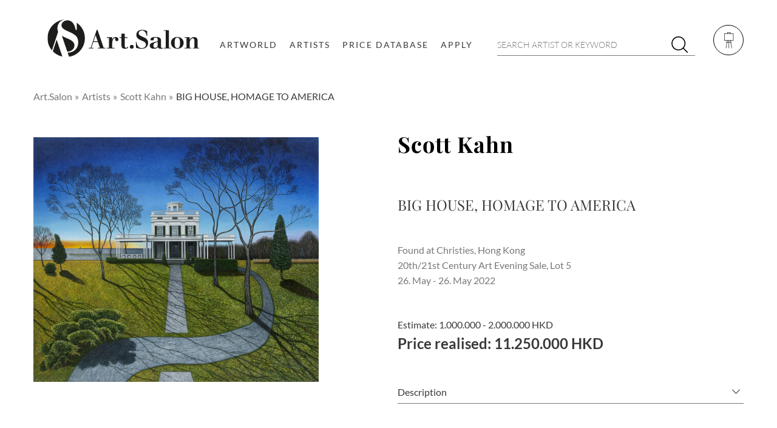

--- FILE ---
content_type: text/html; charset=UTF-8
request_url: https://www.art.salon/artwork/scott-kahn_big-house-homage-to-america_AID713602
body_size: 11806
content:
<!DOCTYPE html>
<html lang="en">
    <head>
        <!--[if IE]>
        <meta http-equiv="X-UA-Compatible" content="IE=edge">
        <![endif] -->

        <meta http-equiv="Content-Type" content="text/html; charset=UTF-8">
        <meta name="HandheldFriendly" content="True">
        <meta name="viewport" content="width=device-width, initial-scale=1">

        <link rel="icon" type="image/png" sizes="32x32" href="/screen/images/fav-and-touch-icons/favicon-32x32.png">
        <link rel="icon" type="image/png" sizes="16x16" href="/screen/images/fav-and-touch-icons/favicon-16x16.png">
        <link rel="shortcut icon" href="/screen/images/fav-and-touch-icons/favicon.ico">

                                                
    <title>BIG HOUSE, HOMAGE TO AMERICA by Scott Kahn | Art.Salon</title>
            <meta name="description" content="The artwork »BIG HOUSE, HOMAGE TO AMERICA« by artist Scott Kahn – auctioned in May 2022 at Christies. SCOTT KAHN (B. 1946) BIG HOUSE, HOMAGE TO AMERICA signed and dated ‘Scott K..." />
                <meta name="keywords" content="Scott Kahn, BIG HOUSE, HOMAGE TO AMERICA, auction result, price database" />
                <meta name="robots" content="INDEX,FOLLOW"/>
    
                                <link rel="canonical" href="https://www.art.salon/artwork/scott-kahn_big-house-homage-to-america_AID713602" />
    
    
        
                    <link rel="stylesheet" href="/screen/compiled/frontend.css?v=1.0.12" />
                    
        <!--[if IE]>
        <meta http-equiv="cleartype" content="on">
        <![endif] -->

                                <script async src="https://www.googletagmanager.com/gtag/js?id=G-GWXQMYVB3T"></script>
            <script>
                window.dataLayer = window.dataLayer || [];
                function gtag(){dataLayer.push(arguments);}
                gtag('js', new Date());
                gtag('config', 'G-GWXQMYVB3T');
            </script>
                        <script async src="https://pagead2.googlesyndication.com/pagead/js/adsbygoogle.js?client=ca-pub-6065724654563541" crossorigin="anonymous"></script>
            </head>
    <body>
                <div class="global-wrapper__wrapper">
            <div class="global-wrapper | js-global-wrapper">
                                    <header class="header | js-header">
            <div class="header__wrapper | wrapper | js-header-wrapper ">
                    <div class="header__logo">
                <a href="/" class="header__logo-link | h-clean">
                    <img class="header__logo-image" src="/screen/images/art.salon.svg" alt="Art.Salon" />
                </a>
            </div>
        
                    <nav class="menu-main | h-clean-link-styles h-clean-list-styles | js-menu-main">
                <div class="menu-main__mobile-header">
                    <div class="h-flex-space-between">
                        <span></span>
                        <p class="menu-main__mobile-headline">Menu</p>
                        <a href="javascript:;" class="menu-main__close-mobile-menu | cs-icon-close | js-close-menu-main-mobile"></a>
                    </div>
                </div>
                                                                
                
        <ul class="menu-main__list menu-main__list--level-1 js-menu-main__list--level-1">                
    
            
    
                <li class="menu-main__item menu-main__item--level-1 js-menu-main__item js-menu-main__item--level-1 ">        <a href="/artworld" class="menu-main__link menu-main__link--level-1 js-menu-main__link js-menu-main__link--level-1">Artworld</a>                
    </li>


                
    
            
    
                <li class="menu-main__item menu-main__item--level-1 js-menu-main__item js-menu-main__item--level-1">        <a href="/artists" class="menu-main__link menu-main__link--level-1 js-menu-main__link js-menu-main__link--level-1">Artists</a>                
    </li>


                
    
            
    
                <li class="menu-main__item menu-main__item--level-1 js-menu-main__item js-menu-main__item--level-1">        <a href="/art-price-database" class="menu-main__link menu-main__link--level-1 js-menu-main__link js-menu-main__link--level-1">Price Database</a>                
    </li>


                
    
            
    
                <li class="menu-main__item menu-main__item--level-1 js-menu-main__item js-menu-main__item--level-1 ">        <a href="/apply" class="menu-main__link menu-main__link--level-1 js-menu-main__link js-menu-main__link--level-1">Apply</a>                
    </li>



        </ul>
    
                            </nav>
        
                    <div class="header__search | js-mobile-search">
                <form action="/search" class="search-form  | js-search-form" data-ajax-url="/ajax/search-suggest">
    <input type="search" name="term" placeholder="SEARCH ARTIST OR KEYWORD" class="search-form__input"/>
    <button type="submit" class="search-form__submit cs-icon-search"></button>
</form>            </div>
        
                    <div class="header__actions">
                <a href="javascript:;" class="header__actions__toggle-menu-account h-clean | cs-icon-art-board-light | js-toggle-menu-account"></a>            </div>
        
                    <nav class="menu-account | h-clean-link-styles h-clean-list-styles | js-menu-account">
                <div class="menu-account__wrapper">
                    <ul class="menu-account__list">
                                                    <li class="menu-account__item"><a href="/login" class="js-lightbox-ajax" id="lightbox-link-login">Login</a></li>
                            <li class="menu-account__item"><a href="/sign-up" class="js-lightbox-ajax" id="lightbox-link-signup">Sign up</a></li>
                                            </ul>
                                            <a href="/forgot-password" class="h-hidden js-lightbox-ajax" id="lightbox-link-forgot-password"></a>
                                    </div>
            </nav>
        
                    <nav class="menu-mobile | h-clean-link-styles h-clean-list-styles">
                <ul class="menu-mobile__list">
                    <li class="menu-mobile__item"><a href="javascript:;" class="menu-mobile__toggle-mobile-search | cs-icon-search | js-toggle-mobile-search"></a></li>
                    <li class="menu-mobile__item"><a href="javascript:;" class="menu-mobile__toggle-menu-mobile | cs-icon-menu | js-open-menu-main-mobile"></a></li>
                    <li class="menu-mobile__item"><a href="javascript:;" class="menu-mobile__toggle-menu-account | cs-icon-art-board-light | js-toggle-menu-account"></a></li>
                </ul>
            </nav>
            </div>
    </header>                
                                                        <main id="content">
                                                    <div class="breadcrumb__wrapper breadcrumb__wrapper--no-count | wrapper wrapper--padding-top-half | h-flex-space-between">
                                                                    <ul class="h-clean-link-styles h-clean breadcrumb">
    <li class="breadcrumb__item">
        <a href="/" class="breadcrumb__link">Art.Salon</a>
    </li>
                        <li class="breadcrumb__item">
                                    <a href="/artists" class="breadcrumb__link">Artists</a>
                            </li>
                    <li class="breadcrumb__item">
                                    <a href="/artist/scott-kahn" class="breadcrumb__link">Scott Kahn</a>
                            </li>
                    <li class="breadcrumb__item">
                                    BIG HOUSE, HOMAGE TO AMERICA
                            </li>
            </ul>                                                                                            </div>
                                                    <div class="wrapper wrapper--padding-top">
            
    <div class="auction-detail cs-row">
        <div class="auction-detail__image cs-col-d-5 cs-col-tl-5 cs-col-tm-5 cs-col-ts-12">
                    <a href="https://www.christies.com/lotfinder/paintings/scott-kahn-big-house-homage-to-america-6377584-details.aspx?from=salesummery&amp;intobjectid=6377584" class="zoom-wrapper h-clean js-zoom" target="_blank">    <img alt="Scott Kahn - BIG HOUSE, HOMAGE TO AMERICA" data-src="/images/scott-kahn_big-house-homage-to-america_AID713602.jpg?f=grey" class="lazyload" />
    </a>
        </div>
        <div class="cs-col-d-1 h-hide-on-tablet-large"></div>
        <div class="auction-detail__content cs-col-d-6 cs-col-tl-7 cs-col-tm-7 cs-col-ts-12">
                <h1 class="h-margin-bottom-large">
                    <a href="/artist/scott-kahn" class="h-clean">Scott Kahn</a>
            </h1>
    <h2 class="h-fw-normal">BIG HOUSE, HOMAGE TO AMERICA</h2>

                    <div class="auction-detail__info h-margin-top-default">
                    Found at
                            <a href="https://www.christies.com/lotfinder/paintings/scott-kahn-big-house-homage-to-america-6377584-details.aspx?from=salesummery&amp;intobjectid=6377584" class="h-clean" target="_blank">            Christies,
                Hong Kong 
    </a>
                        <br/>
                            20th/21st Century Art Evening Sale,
                Lot 5<br/>
                    26. May - 26. May 2022<br/>
            </div>

                    <div class="auction-detail__price h-margin-top-default">
                    Estimate:             1.000.000 - 2.000.000 HKD
    <br/>
                <span class="auction-detail__price--big">
            Price realised:             11.250.000 HKD
    
        </span>
    </div>

                        <div class="auction-detail__description auction-detail__description--collapsed h-margin-top-default js-toggle" data-toggle-class="auction-detail__description--collapsed">
            <div class="auction-detail__description-title js-toggle-link">
                Description
            </div>
            <div class="auction-detail__description-content js-toggle-content">
                                    SCOTT KAHN (B. 1946)<br/>
                                    BIG HOUSE, HOMAGE TO AMERICA<br/>
                                    signed and dated ‘Scott Kahn 12’ (on the lower right bottom edge); signed, titled and dated ‘BIG HOUSE, HOMAGE TO AMERICA KHAN 2012 ©2012 by Scott Kahn all rights reserved’ (on the upper overlap)<br/>
                                    oil on linen<br/>
                                    158 x 183 cm. (62 1⁄4 x 72 in.)<br/>
                                    Painted in 2012<br/>
                            </div>
        </div>
    
        </div>
    </div>

                <div class="banner-ad banner-ad--image banner-ad--pos-auction-detail h-clean-link-styles h-clean-image-styles">
            <a href="/art-price-database" >
                <img alt="Art.Salon Price Database" class="lazyload" data-src="/images/banner/intern/banner_intern_pdb01.webp" />
            </a>
        </div>
    

            <div class="language-switch__container-wrapper h-margin-top-large">
                <div class="language-switch h-clean-link-styles h-clean-image-styles | js-language-switch">
                            <a href="#" class="language-switch__link language-switch__link--active" data-language="en">
                    <img src="/screen/images/flags/en.svg" alt="en" class="language-switch__image"/>
                </a>
                            <a href="#" class="language-switch__link " data-language="de">
                    <img src="/screen/images/flags/de.svg" alt="de" class="language-switch__image"/>
                </a>
                    </div>
                <div class="language-switch__container language-switch__container--active" data-language="en">
            <h2 class="h-h1 h-text-center h-margin-bottom-default">
                A top price for Scott Kahn
            </h2>
            <div class="auction-detail__editorial-text">
                When the work <i>BIG HOUSE, HOMAGE TO AMERICA</i> by <a href="/artist/scott-kahn">Scott Kahn</a> was auctioned at Christies in Hong Kong in May last year, the result exceeded expectations many times over. The upper estimate was set at a - in retrospect quite modest - HKD 2,000,000.00 but the actual price achieved was more than five times as high at HKD 11,250,000.00 (€ 1,335,616.44). This high result makes <i>BIG HOUSE, HOMAGE TO AMERICA</i> the most expensive artwork by Scott Kahn that we have observed at auctions so far.
            </div>
        </div>
            <div class="language-switch__container " data-language="de">
            <h2 class="h-h1 h-text-center h-margin-bottom-default">
                Ein Spitzenpreis für Scott Kahn
            </h2>
            <div class="auction-detail__editorial-text">
                Als die Arbeit <i>BIG HOUSE, HOMAGE TO AMERICA</i> von <a href="/artist/scott-kahn">Scott Kahn</a> im Mai letzten Jahres bei Christies in Hong Kong versteigert wurde, übertraf das Ergebnis die Erwartungen um ein Vielfaches. Der obere Schätzpreis war mit – rückwirkend betrachtet recht bescheidenen – HKD 2.000.000,00 angesetzt, der tatsächlich erzielte Preis hingegen war mit HKD 11.250.000,00 (€ 1.335.616,44) mehr als fünfmal so hoch. Dieses hohe Ergebnis macht <i>BIG HOUSE, HOMAGE TO AMERICA</i> zu dem teuersten Kunstwerk von Scott Kahn, das wir bisher bei Auktionen beobachtet haben.
            </div>
        </div>
    </div>    
            <div class="h-margin-top-double">
            <h2 class="h-h1 h-text-center h-margin-bottom-default">Scott Kahn - Auction history</h2>
                <div class="slider-container">
        <div class="slider slider--invers slider--timeline js-slider-timeline" dir="rtl" data-slider-ajax="/ajax/artist-auction-timeline/21137?access=1" data-slider-total="60">
                            <div>
                        <div class="teaser-timeline | h-clean-link-styles">
    <div class="teaser-timeline__price">
        <a href="/artwork/scott-kahn_job_AID1240029">            2.898.000 HKD
    </a>
    </div>
    <div class="teaser-timeline__image-wrapper">
        <a href="/artwork/scott-kahn_job_AID1240029" class="teaser-timeline__image | h-clean-image-styles">
                                    <img alt="Scott Kahn - Job" data-src="/images/scott-kahn_job_AID1240029_320x320.jpg" class="lazyload" />
        </a>
            </div>
    <div class="teaser-timeline__title ">
        <a href="/artwork/scott-kahn_job_AID1240029">Job</a>
    </div>
    <div class="teaser-timeline__info h-border-left">
        <div class="teaser-timeline__date">
            <a href="/artwork/scott-kahn_job_AID1240029">            Sep 2024
    </a>
        </div>
        <div class="teaser-timeline__location">
                            <a href="https://www.christies.com/en/lot/lot-6497780?ldp_breadcrumb=back" target="_blank">            Christies,
                Hong Kong 
    </a>
                    </div>
    </div>
</div>                </div>
                            <div>
                        <div class="teaser-timeline | h-clean-link-styles">
    <div class="teaser-timeline__price">
        <a href="/artwork/scott-kahn_autumn-moon_AID1229345">            15.240 HKD
    </a>
    </div>
    <div class="teaser-timeline__image-wrapper">
        <a href="/artwork/scott-kahn_autumn-moon_AID1229345" class="teaser-timeline__image | h-clean-image-styles">
                                    <img alt="Scott Kahn - Autumn Moon" data-src="/images/scott-kahn_autumn-moon_AID1229345_320x320.jpg" class="lazyload" />
        </a>
            </div>
    <div class="teaser-timeline__title ">
        <a href="/artwork/scott-kahn_autumn-moon_AID1229345">Autumn Moon</a>
    </div>
    <div class="teaser-timeline__info h-border-left">
        <div class="teaser-timeline__date">
            <a href="/artwork/scott-kahn_autumn-moon_AID1229345">            Jun 2024
    </a>
        </div>
        <div class="teaser-timeline__location">
                            <a href="https://www.phillips.com/detail/scott-kahn/HK070124/62" target="_blank">            Phillips,
                Hong Kong Auction 
    </a>
                    </div>
    </div>
</div>                </div>
                            <div>
                        <div class="teaser-timeline | h-clean-link-styles">
    <div class="teaser-timeline__price">
        <a href="/artwork/scott-kahn_pennsylvania-new-jersey-border_AID1228281">            151.200 GBP
    </a>
    </div>
    <div class="teaser-timeline__image-wrapper">
        <a href="/artwork/scott-kahn_pennsylvania-new-jersey-border_AID1228281" class="teaser-timeline__image | h-clean-image-styles">
                                    <img alt="Scott Kahn - Pennsylvania New Jersey Border" data-src="/images/scott-kahn_pennsylvania-new-jersey-border_AID1228281_320x320.jpg" class="lazyload" />
        </a>
            </div>
    <div class="teaser-timeline__title ">
        <a href="/artwork/scott-kahn_pennsylvania-new-jersey-border_AID1228281">Pennsylvania New Jersey Border</a>
    </div>
    <div class="teaser-timeline__info h-border-left">
        <div class="teaser-timeline__date">
            <a href="/artwork/scott-kahn_pennsylvania-new-jersey-border_AID1228281">            Jun 2024
    </a>
        </div>
        <div class="teaser-timeline__location">
                            <a href="https://www.christies.com/en/lot/lot-6492283?ldp_breadcrumb=back" target="_blank">            Christies,
                London 
    </a>
                    </div>
    </div>
</div>                </div>
                            <div>
                        <div class="teaser-timeline | h-clean-link-styles">
    <div class="teaser-timeline__price">
        <a href="/artwork/scott-kahn_on-the-patio_AID1228258">            138.600 GBP
    </a>
    </div>
    <div class="teaser-timeline__image-wrapper">
        <a href="/artwork/scott-kahn_on-the-patio_AID1228258" class="teaser-timeline__image | h-clean-image-styles">
                                    <img alt="Scott Kahn - On the Patio" data-src="/images/scott-kahn_on-the-patio_AID1228258_320x320.jpg" class="lazyload" />
        </a>
            </div>
    <div class="teaser-timeline__title ">
        <a href="/artwork/scott-kahn_on-the-patio_AID1228258">On the Patio</a>
    </div>
    <div class="teaser-timeline__info h-border-left">
        <div class="teaser-timeline__date">
            <a href="/artwork/scott-kahn_on-the-patio_AID1228258">            Jun 2024
    </a>
        </div>
        <div class="teaser-timeline__location">
                            <a href="https://www.christies.com/en/lot/lot-6492261?ldp_breadcrumb=back" target="_blank">            Christies,
                London 
    </a>
                    </div>
    </div>
</div>                </div>
                            <div>
                        <div class="teaser-timeline | h-clean-link-styles">
    <div class="teaser-timeline__price">
        <a href="/artwork/scott-kahn_april-in-old-lyme_AID1221373">            1.890.000 HKD
    </a>
    </div>
    <div class="teaser-timeline__image-wrapper">
        <a href="/artwork/scott-kahn_april-in-old-lyme_AID1221373" class="teaser-timeline__image | h-clean-image-styles">
                                    <img alt="Scott Kahn - April in Old Lyme" data-src="/images/scott-kahn_april-in-old-lyme_AID1221373_320x320.jpg" class="lazyload" />
        </a>
            </div>
    <div class="teaser-timeline__title ">
        <a href="/artwork/scott-kahn_april-in-old-lyme_AID1221373">April in Old Lyme</a>
    </div>
    <div class="teaser-timeline__info h-border-left">
        <div class="teaser-timeline__date">
            <a href="/artwork/scott-kahn_april-in-old-lyme_AID1221373">            May 2024
    </a>
        </div>
        <div class="teaser-timeline__location">
                            <a href="https://www.christies.com/en/lot/lot-6486778?ldp_breadcrumb=back" target="_blank">            Christies,
                Hong Kong 
    </a>
                    </div>
    </div>
</div>                </div>
                            <div>
                        <div class="teaser-timeline | h-clean-link-styles">
    <div class="teaser-timeline__price">
        <a href="/artwork/scott-kahn_tree-of-life-painted-in-2009_AID1209813">            1.440.000 HKD
    </a>
    </div>
    <div class="teaser-timeline__image-wrapper">
        <a href="/artwork/scott-kahn_tree-of-life-painted-in-2009_AID1209813" class="teaser-timeline__image | h-clean-image-styles">
                                    <img alt="Scott Kahn - Tree of Life(Painted in 2009)" data-src="/images/scott-kahn_tree-of-life-painted-in-2009_AID1209813_320x320.jpg" class="lazyload" />
        </a>
            </div>
    <div class="teaser-timeline__title ">
        <a href="/artwork/scott-kahn_tree-of-life-painted-in-2009_AID1209813">Tree of Life(Painted in 2009)</a>
    </div>
    <div class="teaser-timeline__info h-border-left">
        <div class="teaser-timeline__date">
            <a href="/artwork/scott-kahn_tree-of-life-painted-in-2009_AID1209813">            Apr 2024
    </a>
        </div>
        <div class="teaser-timeline__location">
                            <a href="https://www.cguardian.com.hk/en/auction/auction-details.php?id=380348&amp;auction=result" target="_blank">            China Guardian,
                Hong Kong 
    </a>
                    </div>
    </div>
</div>                </div>
                            <div>
                        <div class="teaser-timeline | h-clean-link-styles">
    <div class="teaser-timeline__price">
        <a href="/artwork/scott-kahn_spring-moon-grant-street_AID1203033">            32.760 HKD
    </a>
    </div>
    <div class="teaser-timeline__image-wrapper">
        <a href="/artwork/scott-kahn_spring-moon-grant-street_AID1203033" class="teaser-timeline__image | h-clean-image-styles">
                                    <img alt="Scott Kahn - Spring Moon, Grant Street" data-src="/images/scott-kahn_spring-moon-grant-street_AID1203033_320x320.jpg" class="lazyload" />
        </a>
            </div>
    <div class="teaser-timeline__title ">
        <a href="/artwork/scott-kahn_spring-moon-grant-street_AID1203033">Spring Moon, Grant Street</a>
    </div>
    <div class="teaser-timeline__info h-border-left">
        <div class="teaser-timeline__date">
            <a href="/artwork/scott-kahn_spring-moon-grant-street_AID1203033">            Mar 2024
    </a>
        </div>
        <div class="teaser-timeline__location">
                            <a href="https://onlineonly.christies.com/s/no-regrets-20th-21st-century-art-online-sale/scott-kahn-b-1946-110/215870?ldp_breadcrumb=back" target="_blank">            Christies,
                Hong Kong (Online Auction)
    </a>
                    </div>
    </div>
</div>                </div>
                            <div>
                        <div class="teaser-timeline | h-clean-link-styles">
    <div class="teaser-timeline__price">
        <a href="/artwork/scott-kahn_spring-moon-grant-street_AID1205802">            3.810 USD
    </a>
    </div>
    <div class="teaser-timeline__image-wrapper">
        <a href="/artwork/scott-kahn_spring-moon-grant-street_AID1205802" class="teaser-timeline__image | h-clean-image-styles">
                                    <img alt="Scott Kahn - Spring Moon, Grant Street" data-src="/images/scott-kahn_spring-moon-grant-street_AID1205802_320x320.jpg" class="lazyload" />
        </a>
                    <div class="teaser-timeline__year">2024</div>
            </div>
    <div class="teaser-timeline__title h-border-left">
        <a href="/artwork/scott-kahn_spring-moon-grant-street_AID1205802">Spring Moon, Grant Street</a>
    </div>
    <div class="teaser-timeline__info ">
        <div class="teaser-timeline__date">
            <a href="/artwork/scott-kahn_spring-moon-grant-street_AID1205802">            Feb 2024
    </a>
        </div>
        <div class="teaser-timeline__location">
                            <a href="https://www.phillips.com/detail/scott-kahn/NY030124/9" target="_blank">            Phillips,
                New York Auction 
    </a>
                    </div>
    </div>
</div>                </div>
                            <div>
                        <div class="teaser-timeline | h-clean-link-styles">
    <div class="teaser-timeline__price">
        <a href="/artwork/scott-kahn_peruvian-pot_AID1187251">            17.920 GBP
    </a>
    </div>
    <div class="teaser-timeline__image-wrapper">
        <a href="/artwork/scott-kahn_peruvian-pot_AID1187251" class="teaser-timeline__image | h-clean-image-styles">
                                    <img alt="Scott Kahn - Peruvian Pot" data-src="/images/scott-kahn_peruvian-pot_AID1187251_320x320.jpg" class="lazyload" />
        </a>
            </div>
    <div class="teaser-timeline__title ">
        <a href="/artwork/scott-kahn_peruvian-pot_AID1187251">Peruvian Pot</a>
    </div>
    <div class="teaser-timeline__info h-border-left">
        <div class="teaser-timeline__date">
            <a href="/artwork/scott-kahn_peruvian-pot_AID1187251">            Dec 2023
    </a>
        </div>
        <div class="teaser-timeline__location">
                            <a href="https://www.bonhams.com/auction/29018/lot/56" target="_blank">            Bonhams,
                London (Online Auction)
    </a>
                    </div>
    </div>
</div>                </div>
                            <div>
                        <div class="teaser-timeline | h-clean-link-styles">
    <div class="teaser-timeline__price">
        <a href="/artwork/scott-kahn_for-matthew-spring-moon_AID1184514">            25.600 HKD
    </a>
    </div>
    <div class="teaser-timeline__image-wrapper">
        <a href="/artwork/scott-kahn_for-matthew-spring-moon_AID1184514" class="teaser-timeline__image | h-clean-image-styles">
                                    <img alt="Scott Kahn - For Matthew, Spring Moon" data-src="/images/scott-kahn_for-matthew-spring-moon_AID1184514_320x320.jpg" class="lazyload" />
        </a>
            </div>
    <div class="teaser-timeline__title ">
        <a href="/artwork/scott-kahn_for-matthew-spring-moon_AID1184514">For Matthew, Spring Moon</a>
    </div>
    <div class="teaser-timeline__info h-border-left">
        <div class="teaser-timeline__date">
            <a href="/artwork/scott-kahn_for-matthew-spring-moon_AID1184514">            Nov 2023
    </a>
        </div>
        <div class="teaser-timeline__location">
                            <a href="https://www.bonhams.com/auction/28211/lot/44" target="_blank">            Bonhams,
                Hong Kong 
    </a>
                    </div>
    </div>
</div>                </div>
                            <div>
                        <div class="teaser-timeline | h-clean-link-styles">
    <div class="teaser-timeline__price">
        <a href="/artwork/scott-kahn_full-moon_AID1191982">            2.772.000 HKD
    </a>
    </div>
    <div class="teaser-timeline__image-wrapper">
        <a href="/artwork/scott-kahn_full-moon_AID1191982" class="teaser-timeline__image | h-clean-image-styles">
                                    <img alt="Scott Kahn - Full Moon" data-src="/images/scott-kahn_full-moon_AID1191982_320x320.jpg" class="lazyload" />
        </a>
            </div>
    <div class="teaser-timeline__title ">
        <a href="/artwork/scott-kahn_full-moon_AID1191982">Full Moon</a>
    </div>
    <div class="teaser-timeline__info h-border-left">
        <div class="teaser-timeline__date">
            <a href="/artwork/scott-kahn_full-moon_AID1191982">            Nov 2023
    </a>
        </div>
        <div class="teaser-timeline__location">
                            <a href="https://www.christies.com/lot/lot-6459150?ldp_breadcrumb=back&amp;intObjectID=6459150&amp;from=salessummary&amp;lid=1" target="_blank">            Christies,
                Hong Kong 
    </a>
                    </div>
    </div>
</div>                </div>
                            <div>
                        <div class="teaser-timeline | h-clean-link-styles">
    <div class="teaser-timeline__price">
        <a href="/artwork/scott-kahn_twilight_AID1180758">            819.000 USD
    </a>
    </div>
    <div class="teaser-timeline__image-wrapper">
        <a href="/artwork/scott-kahn_twilight_AID1180758" class="teaser-timeline__image | h-clean-image-styles">
                                    <img alt="Scott Kahn - Twilight" data-src="/images/scott-kahn_twilight_AID1180758_320x320.jpg" class="lazyload" />
        </a>
            </div>
    <div class="teaser-timeline__title ">
        <a href="/artwork/scott-kahn_twilight_AID1180758">Twilight</a>
    </div>
    <div class="teaser-timeline__info h-border-left">
        <div class="teaser-timeline__date">
            <a href="/artwork/scott-kahn_twilight_AID1180758">            Nov 2023
    </a>
        </div>
        <div class="teaser-timeline__location">
                            <a href="https://www.christies.com/lot/lot-6452928?ldp_breadcrumb=back&amp;intObjectID=6452928&amp;from=salessummary&amp;lid=1" target="_blank">            Christies,
                New York 
    </a>
                    </div>
    </div>
</div>                </div>
                    </div>
        <div class="slider-arrows" dir="rtl"></div>
    </div>

        </div>
    
            <div class="container container--grey">
            <div class="container__content">
                <h2 class="h-h1 h-text-center h-margin-bottom-default">Other artists in this auction</h2>
                <div class="slider js-slider-4items">
                                            <div><div class="teaser">
    <div class="teaser__image-wrapper">
        <div class="teaser__image | h-clean-image-styles">
                                    <img alt="Adrian Ghenie - Self Portrait in 1945" data-src="/images/adrian-ghenie_self-portrait-in-1945_AID713617_320x320.jpg" class="lazyload" />
        </div>
                    <div class="teaser__layer">
                <strong>Adrian Ghenie</strong><br/>
                                    Auction: 26. May - 26. May 2022<br/>
                                                    Title: Self Portrait in 1945<br/>
                                Price:             10.650.000 HKD
    <br/>
                                    Found at <a href="https://www.christies.com/lotfinder/paintings/adrian-ghenie-self-portrait-in-1945-6377588-details.aspx?from=salesummery&amp;intobjectid=6377588" target="_blank">Christies</a><br/>
                                <a href="/artist/adrian-ghenie" class="button button--layer button--full | h-no-margin-bottom">
                    170 auction results
                </a>
            </div>
            </div>
    <div class="teaser__text | h-clean-link-styles">
        <div class="teaser__artist">
            <a href="/artist/adrian-ghenie">Adrian Ghenie</a>
        </div>
        <div class="teaser__subtitle">
            born 1977 in Baia Mare, Romania
        </div>
        <div class="teaser__info">
            170 auction results
        </div>
    </div>
</div></div>
                                            <div><div class="teaser">
    <div class="teaser__image-wrapper">
        <div class="teaser__image | h-clean-image-styles">
                                    <img alt="Hernan Bas - The Overly Prepped Boy (or The Approaching Glacier)" data-src="/images/hernan-bas_the-overly-prepped-boy-or-the-approaching-glacier_AID713616_320x320.jpg" class="lazyload" />
        </div>
                    <div class="teaser__layer">
                <strong>Hernan Bas</strong><br/>
                                    Auction: 26. May - 26. May 2022<br/>
                                                    Title: The Overly Prepped Boy (or The Approaching Glacier)<br/>
                                Price:             9.810.000 HKD
    <br/>
                                    Found at <a href="https://www.christies.com/lotfinder/paintings/hernan-bas-the-overly-prepped-boy-6377896-details.aspx?from=salesummery&amp;intobjectid=6377896" target="_blank">Christies</a><br/>
                                <a href="/artist/hernan-bas" class="button button--layer button--full | h-no-margin-bottom">
                    203 auction results
                </a>
            </div>
            </div>
    <div class="teaser__text | h-clean-link-styles">
        <div class="teaser__artist">
            <a href="/artist/hernan-bas">Hernan Bas</a>
        </div>
        <div class="teaser__subtitle">
            born 1978
        </div>
        <div class="teaser__info">
            203 auction results
        </div>
    </div>
</div></div>
                                            <div><div class="teaser">
    <div class="teaser__image-wrapper">
        <div class="teaser__image | h-clean-image-styles">
                                    <img alt="Natee Utarit - GOD" data-src="/images/natee-utarit_god_AID713614_320x320.jpg" class="lazyload" />
        </div>
                    <div class="teaser__layer">
                <strong>Natee Utarit</strong><br/>
                                    Auction: 26. May - 26. May 2022<br/>
                                                    Title: GOD<br/>
                                Price:             4.032.000 HKD
    <br/>
                                    Found at <a href="https://www.christies.com/lotfinder/paintings/natee-utarit-god-6377586-details.aspx?from=salesummery&amp;intobjectid=6377586" target="_blank">Christies</a><br/>
                                <a href="/artist/natee-utarit" class="button button--layer button--full | h-no-margin-bottom">
                    94 auction results
                </a>
            </div>
            </div>
    <div class="teaser__text | h-clean-link-styles">
        <div class="teaser__artist">
            <a href="/artist/natee-utarit">Natee Utarit</a>
        </div>
        <div class="teaser__subtitle">
            Thailand, born 1970
        </div>
        <div class="teaser__info">
            94 auction results
        </div>
    </div>
</div></div>
                                            <div><div class="teaser">
    <div class="teaser__image-wrapper">
        <div class="teaser__image | h-clean-image-styles">
                                    <img alt="Madsaki - Birth of Venus II" data-src="/images/madsaki_birth-of-venus-ii_AID713613_320x320.jpg" class="lazyload" />
        </div>
                    <div class="teaser__layer">
                <strong>Madsaki</strong><br/>
                                    Auction: 26. May - 26. May 2022<br/>
                                                    Title: Birth of Venus II<br/>
                                Price:             4.788.000 HKD
    <br/>
                                    Found at <a href="https://www.christies.com/lotfinder/paintings/madsaki-birth-of-venus-ii-6377639-details.aspx?from=salesummery&amp;intobjectid=6377639" target="_blank">Christies</a><br/>
                                <a href="/artist/madsaki" class="button button--layer button--full | h-no-margin-bottom">
                    138 auction results
                </a>
            </div>
            </div>
    <div class="teaser__text | h-clean-link-styles">
        <div class="teaser__artist">
            <a href="/artist/madsaki">MADSAKI</a>
        </div>
        <div class="teaser__subtitle">
            born 1974
        </div>
        <div class="teaser__info">
            138 auction results
        </div>
    </div>
</div></div>
                                            <div><div class="teaser">
    <div class="teaser__image-wrapper">
        <div class="teaser__image | h-clean-image-styles">
                                    <img alt="Avery Singer - Untitled" data-src="/images/avery-singer_untitled_AID713612_320x320.jpg" class="lazyload" />
        </div>
                    <div class="teaser__layer">
                <strong>Avery Singer</strong><br/>
                                    Auction: 26. May - 26. May 2022<br/>
                                                    Title: Untitled<br/>
                                Price:             22.050.000 HKD
    <br/>
                                    Found at <a href="https://www.christies.com/lotfinder/paintings/avery-singer-untitled-6377585-details.aspx?from=salesummery&amp;intobjectid=6377585" target="_blank">Christies</a><br/>
                                <a href="/artist/avery-singer" class="button button--layer button--full | h-no-margin-bottom">
                    61 auction results
                </a>
            </div>
            </div>
    <div class="teaser__text | h-clean-link-styles">
        <div class="teaser__artist">
            <a href="/artist/avery-singer">Avery Singer</a>
        </div>
        <div class="teaser__subtitle">
            born 1987
        </div>
        <div class="teaser__info">
            61 auction results
        </div>
    </div>
</div></div>
                                            <div><div class="teaser">
    <div class="teaser__image-wrapper">
        <div class="teaser__image | h-clean-image-styles">
                                    <img alt="Ayako Rokkaku - Untitled" data-src="/images/ayako-rokkaku_untitled_AID713611_320x320.jpg" class="lazyload" />
        </div>
                    <div class="teaser__layer">
                <strong>Ayako Rokkaku</strong><br/>
                                    Auction: 26. May - 26. May 2022<br/>
                                                    Title: Untitled<br/>
                                Price:             10.290.000 HKD
    <br/>
                                    Found at <a href="https://www.christies.com/lotfinder/paintings/ayako-rokkaku-untitled-6377638-details.aspx?from=salesummery&amp;intobjectid=6377638" target="_blank">Christies</a><br/>
                                <a href="/artist/ayako-rokkaku" class="button button--layer button--full | h-no-margin-bottom">
                    211 auction results
                </a>
            </div>
            </div>
    <div class="teaser__text | h-clean-link-styles">
        <div class="teaser__artist">
            <a href="/artist/ayako-rokkaku">Ayako Rokkaku</a>
        </div>
        <div class="teaser__subtitle">
            Japan, born 1982
        </div>
        <div class="teaser__info">
            211 auction results
        </div>
    </div>
</div></div>
                                            <div><div class="teaser">
    <div class="teaser__image-wrapper">
        <div class="teaser__image | h-clean-image-styles">
                                    <img alt="Javier Calleja - SOMEBODY" data-src="/images/javier-calleja_somebody_AID713610_320x320.jpg" class="lazyload" />
        </div>
                    <div class="teaser__layer">
                <strong>Javier Calleja</strong><br/>
                                    Auction: 26. May - 26. May 2022<br/>
                                                    Title: SOMEBODY<br/>
                                Price:             6.300.000 HKD
    <br/>
                                    Found at <a href="https://www.christies.com/lotfinder/paintings/javier-calleja-somebody-6377637-details.aspx?from=salesummery&amp;intobjectid=6377637" target="_blank">Christies</a><br/>
                                <a href="/artist/javier-calleja" class="button button--layer button--full | h-no-margin-bottom">
                    199 auction results
                </a>
            </div>
            </div>
    <div class="teaser__text | h-clean-link-styles">
        <div class="teaser__artist">
            <a href="/artist/javier-calleja">Javier Calleja</a>
        </div>
        <div class="teaser__subtitle">
            born 1971
        </div>
        <div class="teaser__info">
            199 auction results
        </div>
    </div>
</div></div>
                                            <div><div class="teaser">
    <div class="teaser__image-wrapper">
        <div class="teaser__image | h-clean-image-styles">
                                    <img alt="Rafa Macarron - Precioso Dia (Precious Day)" data-src="/images/rafa-macarron_precioso-dia-precious-day_AID713609_320x320.jpg" class="lazyload" />
        </div>
                    <div class="teaser__layer">
                <strong>Rafa Macarron</strong><br/>
                                    Auction: 26. May - 26. May 2022<br/>
                                                    Title: Precioso Dia (Precious Day)<br/>
                                Price:             2.520.000 HKD
    <br/>
                                    Found at <a href="https://www.christies.com/lotfinder/paintings/rafa-macarron-precioso-dia-6377636-details.aspx?from=salesummery&amp;intobjectid=6377636" target="_blank">Christies</a><br/>
                                <a href="/artist/rafa-macarron" class="button button--layer button--full | h-no-margin-bottom">
                    45 auction results
                </a>
            </div>
            </div>
    <div class="teaser__text | h-clean-link-styles">
        <div class="teaser__artist">
            <a href="/artist/rafa-macarron">Rafa Macarrón</a>
        </div>
        <div class="teaser__subtitle">
            born 1981
        </div>
        <div class="teaser__info">
            45 auction results
        </div>
    </div>
</div></div>
                                            <div><div class="teaser">
    <div class="teaser__image-wrapper">
        <div class="teaser__image | h-clean-image-styles">
                                    <img alt="Liu Wei - Revolutionary Family" data-src="/images/liu-wei_revolutionary-family_AID713608_320x320.jpg" class="lazyload" />
        </div>
                    <div class="teaser__layer">
                <strong>Liu Wei</strong><br/>
                                    Auction: 26. May - 26. May 2022<br/>
                                                    Title: Revolutionary Family<br/>
                                Price:             8.000.000 HKD
    <br/>
                                    Found at <a href="https://www.christies.com/lotfinder/paintings/liu-wei-revolutionary-family-6377634-details.aspx?from=salesummery&amp;intobjectid=6377634" target="_blank">Christies</a><br/>
                                <a href="/artist/liu-wei" class="button button--layer button--full | h-no-margin-bottom">
                    350 auction results
                </a>
            </div>
            </div>
    <div class="teaser__text | h-clean-link-styles">
        <div class="teaser__artist">
            <a href="/artist/liu-wei">Liu Wei</a>
        </div>
        <div class="teaser__subtitle">
            born 1965 in Beijing
        </div>
        <div class="teaser__info">
            350 auction results
        </div>
    </div>
</div></div>
                                            <div><div class="teaser">
    <div class="teaser__image-wrapper">
        <div class="teaser__image | h-clean-image-styles">
                                    <img alt="Zeng Fanzhi - Hospital Triptych no.3" data-src="/images/zeng-fanzhi_hospital-triptych-no-3_AID713607_320x320.jpg" class="lazyload" />
        </div>
                    <div class="teaser__layer">
                <strong>Zeng Fanzhi</strong><br/>
                                    Auction: 26. May - 26. May 2022<br/>
                                                    Title: Hospital Triptych no.3<br/>
                                Price:             48.450.000 HKD
    <br/>
                                    Found at <a href="https://www.christies.com/lotfinder/paintings/zeng-fanzhi-hospital-triptych-no3-6377633-details.aspx?from=salesummery&amp;intobjectid=6377633" target="_blank">Christies</a><br/>
                                <a href="/artist/zeng-fanzhi" class="button button--layer button--full | h-no-margin-bottom">
                    444 auction results
                </a>
            </div>
            </div>
    <div class="teaser__text | h-clean-link-styles">
        <div class="teaser__artist">
            <a href="/artist/zeng-fanzhi">Zeng Fanzhi</a>
        </div>
        <div class="teaser__subtitle">
            China, born 1964
        </div>
        <div class="teaser__info">
            444 auction results
        </div>
    </div>
</div></div>
                                            <div><div class="teaser">
    <div class="teaser__image-wrapper">
        <div class="teaser__image | h-clean-image-styles">
                                    <img alt="Zhang Enli - Maidens" data-src="/images/zhang-enli_maidens_AID713606_320x320.jpg" class="lazyload" />
        </div>
                    <div class="teaser__layer">
                <strong>Zhang Enli</strong><br/>
                                    Auction: 26. May - 26. May 2022<br/>
                                                    Title: Maidens<br/>
                                Price:             10.050.000 HKD
    <br/>
                                    Found at <a href="https://www.christies.com/lotfinder/paintings/zhang-enli-maidens-6377632-details.aspx?from=salesummery&amp;intobjectid=6377632" target="_blank">Christies</a><br/>
                                <a href="/artist/zhang-enli" class="button button--layer button--full | h-no-margin-bottom">
                    131 auction results
                </a>
            </div>
            </div>
    <div class="teaser__text | h-clean-link-styles">
        <div class="teaser__artist">
            <a href="/artist/zhang-enli">Zhang Enli</a>
        </div>
        <div class="teaser__subtitle">
            China, born 1965
        </div>
        <div class="teaser__info">
            131 auction results
        </div>
    </div>
</div></div>
                                            <div><div class="teaser">
    <div class="teaser__image-wrapper">
        <div class="teaser__image | h-clean-image-styles">
                                    <img alt="Yayoi Kusama - A Butterfly" data-src="/images/yayoi-kusama_a-butterfly_AID713605_320x320.jpg" class="lazyload" />
        </div>
                    <div class="teaser__layer">
                <strong>Yayoi Kusama</strong><br/>
                                    Auction: 26. May - 26. May 2022<br/>
                                                    Title: A Butterfly<br/>
                                Price:             31.650.000 HKD
    <br/>
                                    Found at <a href="https://www.christies.com/lotfinder/paintings/yayoi-kusama-a-butterfly-6377631-details.aspx?from=salesummery&amp;intobjectid=6377631" target="_blank">Christies</a><br/>
                                <a href="/artist/yayoi-kusama" class="button button--layer button--full | h-no-margin-bottom">
                    2,291 auction results
                </a>
            </div>
            </div>
    <div class="teaser__text | h-clean-link-styles">
        <div class="teaser__artist">
            <a href="/artist/yayoi-kusama">Yayoi Kusama</a>
        </div>
        <div class="teaser__subtitle">
            born 1929 in Matsumoto, Japan
        </div>
        <div class="teaser__info">
            2,291 auction results
        </div>
    </div>
</div></div>
                                            <div><div class="teaser">
    <div class="teaser__image-wrapper">
        <div class="teaser__image | h-clean-image-styles">
                                    <img alt="Liu Ye - The Sailors With Red Flag" data-src="/images/liu-ye_the-sailors-with-red-flag_AID713603_320x320.jpg" class="lazyload" />
        </div>
                    <div class="teaser__layer">
                <strong>Liu Ye</strong><br/>
                                    Auction: 26. May - 26. May 2022<br/>
                                                    Title: The Sailors With Red Flag<br/>
                                Price:             37.650.000 HKD
    <br/>
                                    Found at <a href="https://www.christies.com/lotfinder/paintings/liu-ye-the-sailors-with-red-flag-6377629-details.aspx?from=salesummery&amp;intobjectid=6377629" target="_blank">Christies</a><br/>
                                <a href="/artist/liu-ye" class="button button--layer button--full | h-no-margin-bottom">
                    436 auction results
                </a>
            </div>
            </div>
    <div class="teaser__text | h-clean-link-styles">
        <div class="teaser__artist">
            <a href="/artist/liu-ye">Liu Ye</a>
        </div>
        <div class="teaser__subtitle">
            China, born 1964
        </div>
        <div class="teaser__info">
            436 auction results
        </div>
    </div>
</div></div>
                                            <div><div class="teaser">
    <div class="teaser__image-wrapper">
        <div class="teaser__image | h-clean-image-styles">
                                    <img alt="Ernie Barnes - Listen Up!" data-src="/images/ernie-barnes_listen-up_AID713601_320x320.jpg" class="lazyload" />
        </div>
                    <div class="teaser__layer">
                <strong>Ernie Barnes</strong><br/>
                                    Auction: 26. May - 26. May 2022<br/>
                                                    Title: Listen Up!<br/>
                                Price:             7.560.000 HKD
    <br/>
                                    Found at <a href="https://www.christies.com/lotfinder/paintings/ernie-barnes-listen-up-6377628-details.aspx?from=salesummery&amp;intobjectid=6377628" target="_blank">Christies</a><br/>
                                <a href="/artist/ernie-barnes" class="button button--layer button--full | h-no-margin-bottom">
                    78 auction results
                </a>
            </div>
            </div>
    <div class="teaser__text | h-clean-link-styles">
        <div class="teaser__artist">
            <a href="/artist/ernie-barnes">Ernie Barnes</a>
        </div>
        <div class="teaser__subtitle">
            1938 - 2009
        </div>
        <div class="teaser__info">
            78 auction results
        </div>
    </div>
</div></div>
                                            <div><div class="teaser">
    <div class="teaser__image-wrapper">
        <div class="teaser__image | h-clean-image-styles">
                                    <img alt="Pablo Picasso - Buste d’homme dans un cadre" data-src="/images/pablo-picasso_buste-dhomme-dans-un-cadre_AID713600_320x320.jpg" class="lazyload" />
        </div>
                    <div class="teaser__layer">
                <strong>Pablo Picasso</strong><br/>
                                    Auction: 26. May - 26. May 2022<br/>
                                                    Title: Buste d’homme dans un cadre<br/>
                                Price:             174.950.000 HKD
    <br/>
                                    Found at <a href="https://www.christies.com/lotfinder/paintings/pablo-picasso-buste-dhomme-dans-un-cadre-6377627-details.aspx?from=salesummery&amp;intobjectid=6377627" target="_blank">Christies</a><br/>
                                <a href="/artist/pablo-picasso" class="button button--layer button--full | h-no-margin-bottom">
                    21,576 auction results
                </a>
            </div>
            </div>
    <div class="teaser__text | h-clean-link-styles">
        <div class="teaser__artist">
            <a href="/artist/pablo-picasso">Pablo Picasso</a>
        </div>
        <div class="teaser__subtitle">
            Málaga, Spain 1881 - 1973 Mougins, France
        </div>
        <div class="teaser__info">
            21,576 auction results
        </div>
    </div>
</div></div>
                                            <div><div class="teaser">
    <div class="teaser__image-wrapper">
        <div class="teaser__image | h-clean-image-styles">
                                    <img alt="Ewa Juszkiewicz - Slomkowy Kapelusz (wg Louise Elisabeth Vigee-Lebrun) (Straw Hat (After Louise Elisabeth Vigee-Lebrun))" data-src="/images/ewa-juszkiewicz_slomkowy-kapelusz-wg-louise-elisabeth-vigee-lebrun-straw-hat-after-louise-elisabeth-vigee-lebrun_AID713599_320x320.jpg" class="lazyload" />
        </div>
                    <div class="teaser__layer">
                <strong>Ewa Juszkiewicz</strong><br/>
                                    Auction: 26. May - 26. May 2022<br/>
                                                    Title: Slomkowy Kapelusz (wg Louise Elisabeth Vigee-Lebrun) (Straw Hat (After Louise Elisabeth Vigee-Lebrun))<br/>
                                Price:             8.064.000 HKD
    <br/>
                                    Found at <a href="https://www.christies.com/lotfinder/paintings/ewa-juszkiewicz-slomkowy-kapelusz-6377626-details.aspx?from=salesummery&amp;intobjectid=6377626" target="_blank">Christies</a><br/>
                                <a href="/artist/ewa-juszkiewicz" class="button button--layer button--full | h-no-margin-bottom">
                    36 auction results
                </a>
            </div>
            </div>
    <div class="teaser__text | h-clean-link-styles">
        <div class="teaser__artist">
            <a href="/artist/ewa-juszkiewicz">Ewa Juszkiewicz</a>
        </div>
        <div class="teaser__subtitle">
            born 1984 in Gdansk, Poland
        </div>
        <div class="teaser__info">
            36 auction results
        </div>
    </div>
</div></div>
                                            <div><div class="teaser">
    <div class="teaser__image-wrapper">
        <div class="teaser__image | h-clean-image-styles">
                                    <img alt="Rashid Johnson - Untitled Escape Collage" data-src="/images/rashid-johnson_untitled-escape-collage_AID713597_320x320.jpg" class="lazyload" />
        </div>
                    <div class="teaser__layer">
                <strong>Rashid Johnson</strong><br/>
                                    Auction: 26. May - 26. May 2022<br/>
                                                    Title: Untitled Escape Collage<br/>
                                Price:             3.528.000 HKD
    <br/>
                                    Found at <a href="https://www.christies.com/lotfinder/paintings/rashid-johnson-untitled-escape-collage-6377624-details.aspx?from=salesummery&amp;intobjectid=6377624" target="_blank">Christies</a><br/>
                                <a href="/artist/rashid-johnson" class="button button--layer button--full | h-no-margin-bottom">
                    239 auction results
                </a>
            </div>
            </div>
    <div class="teaser__text | h-clean-link-styles">
        <div class="teaser__artist">
            <a href="/artist/rashid-johnson">Rashid Johnson</a>
        </div>
        <div class="teaser__subtitle">
            born 1977
        </div>
        <div class="teaser__info">
            239 auction results
        </div>
    </div>
</div></div>
                                            <div><div class="teaser">
    <div class="teaser__image-wrapper">
        <div class="teaser__image | h-clean-image-styles">
                                    <img alt="Natsuyuki Nakanishi - Arc · Ellipse IV" data-src="/images/natsuyuki-nakanishi_arc-ellipse-iv_AID713596_320x320.jpg" class="lazyload" />
        </div>
                    <div class="teaser__layer">
                <strong>Natsuyuki Nakanishi</strong><br/>
                                    Auction: 26. May - 26. May 2022<br/>
                                                    Title: Arc · Ellipse IV<br/>
                                Price:             2.772.000 HKD
    <br/>
                                    Found at <a href="https://www.christies.com/lotfinder/paintings/natsuyuki-nakanishi-arc-ellipse-iv-6377623-details.aspx?from=salesummery&amp;intobjectid=6377623" target="_blank">Christies</a><br/>
                                <a href="/artist/natsuyuki-nakanishi" class="button button--layer button--full | h-no-margin-bottom">
                    8 auction results
                </a>
            </div>
            </div>
    <div class="teaser__text | h-clean-link-styles">
        <div class="teaser__artist">
            <a href="/artist/natsuyuki-nakanishi">Natsuyuki Nakanishi</a>
        </div>
        <div class="teaser__subtitle">
            Japan, 1935 - 2016
        </div>
        <div class="teaser__info">
            8 auction results
        </div>
    </div>
</div></div>
                                            <div><div class="teaser">
    <div class="teaser__image-wrapper">
        <div class="teaser__image | h-clean-image-styles">
                                    <img alt="Kim Tschang-Yeul - Water Drop No.2M" data-src="/images/kim-tschang-yeul_water-drop-no-2m_AID713595_320x320.jpg" class="lazyload" />
        </div>
                    <div class="teaser__layer">
                <strong>Kim Tschang-Yeul</strong><br/>
                                    Auction: 26. May - 26. May 2022<br/>
                                                    Title: Water Drop No.2M<br/>
                                Price:             7.056.000 HKD
    <br/>
                                    Found at <a href="https://www.christies.com/lotfinder/paintings/kim-tschang-yeul-water-drop-no2m-6377622-details.aspx?from=salesummery&amp;intobjectid=6377622" target="_blank">Christies</a><br/>
                                <a href="/artist/kim-tschang-yeul" class="button button--layer button--full | h-no-margin-bottom">
                    124 auction results
                </a>
            </div>
            </div>
    <div class="teaser__text | h-clean-link-styles">
        <div class="teaser__artist">
            <a href="/artist/kim-tschang-yeul">Kim Tschang-Yeul</a>
        </div>
        <div class="teaser__subtitle">
            Korean, 1929 - 2021
        </div>
        <div class="teaser__info">
            124 auction results
        </div>
    </div>
</div></div>
                                            <div><div class="teaser">
    <div class="teaser__image-wrapper">
        <div class="teaser__image | h-clean-image-styles">
                                    <img alt="Jiro Takamatsu - Shadow of a Woman Standing" data-src="/images/jiro-takamatsu_shadow-of-a-woman-standing_AID713594_320x320.jpg" class="lazyload" />
        </div>
                    <div class="teaser__layer">
                <strong>Jiro Takamatsu</strong><br/>
                                    Auction: 26. May - 26. May 2022<br/>
                                                    Title: Shadow of a Woman Standing<br/>
                                Price:             2.772.000 HKD
    <br/>
                                    Found at <a href="https://www.christies.com/lotfinder/paintings/jiro-takamatsu-shadow-of-a-woman-standing-6377621-details.aspx?from=salesummery&amp;intobjectid=6377621" target="_blank">Christies</a><br/>
                                <a href="/artist/jiro-takamatsu" class="button button--layer button--full | h-no-margin-bottom">
                    36 auction results
                </a>
            </div>
            </div>
    <div class="teaser__text | h-clean-link-styles">
        <div class="teaser__artist">
            <a href="/artist/jiro-takamatsu">Jiro Takamatsu</a>
        </div>
        <div class="teaser__subtitle">
            Japan, 1936 - 1998
        </div>
        <div class="teaser__info">
            36 auction results
        </div>
    </div>
</div></div>
                                            <div><div class="teaser">
    <div class="teaser__image-wrapper">
        <div class="teaser__image | h-clean-image-styles">
                                    <img alt="Rudolf Stingel - Untitled" data-src="/images/rudolf-stingel_untitled_AID713592_320x320.jpg" class="lazyload" />
        </div>
                    <div class="teaser__layer">
                <strong>Rudolf Stingel</strong><br/>
                                    Auction: 26. May - 26. May 2022<br/>
                                                    Title: Untitled<br/>
                                Price:             3.528.000 HKD
    <br/>
                                    Found at <a href="https://www.christies.com/lotfinder/paintings/rudolf-stingel-untitled-6377619-details.aspx?from=salesummery&amp;intobjectid=6377619" target="_blank">Christies</a><br/>
                                <a href="/artist/rudolf-stingel" class="button button--layer button--full | h-no-margin-bottom">
                    334 auction results
                </a>
            </div>
            </div>
    <div class="teaser__text | h-clean-link-styles">
        <div class="teaser__artist">
            <a href="/artist/rudolf-stingel">Rudolf Stingel</a>
        </div>
        <div class="teaser__subtitle">
            born 1956
        </div>
        <div class="teaser__info">
            334 auction results
        </div>
    </div>
</div></div>
                                            <div><div class="teaser">
    <div class="teaser__image-wrapper">
        <div class="teaser__image | h-clean-image-styles">
                                    <img alt="Robert Nava - Monster Face" data-src="/images/robert-nava_monster-face_AID713591_320x320.jpg" class="lazyload" />
        </div>
                    <div class="teaser__layer">
                <strong>Robert Nava</strong><br/>
                                    Auction: 26. May - 26. May 2022<br/>
                                                    Title: Monster Face<br/>
                                Price:             3.528.000 HKD
    <br/>
                                    Found at <a href="https://www.christies.com/lotfinder/paintings/robert-nava-monster-face-6377583-details.aspx?from=salesummery&amp;intobjectid=6377583" target="_blank">Christies</a><br/>
                                <a href="/artist/robert-nava" class="button button--layer button--full | h-no-margin-bottom">
                    60 auction results
                </a>
            </div>
            </div>
    <div class="teaser__text | h-clean-link-styles">
        <div class="teaser__artist">
            <a href="/artist/robert-nava">Robert Nava</a>
        </div>
        <div class="teaser__subtitle">
            born 1985
        </div>
        <div class="teaser__info">
            60 auction results
        </div>
    </div>
</div></div>
                                            <div><div class="teaser">
    <div class="teaser__image-wrapper">
        <div class="teaser__image | h-clean-image-styles">
                                    <img alt="Firenze Lai - Weight" data-src="/images/firenze-lai_weight_AID713588_320x320.jpg" class="lazyload" />
        </div>
                    <div class="teaser__layer">
                <strong>Firenze Lai</strong><br/>
                                    Auction: 26. May - 26. May 2022<br/>
                                                    Title: Weight<br/>
                                Price:             5.040.000 HKD
    <br/>
                                    Found at <a href="https://www.christies.com/lotfinder/paintings/firenze-lai-weight-6377616-details.aspx?from=salesummery&amp;intobjectid=6377616" target="_blank">Christies</a><br/>
                                <a href="/artist/firenze-lai" class="button button--layer button--full | h-no-margin-bottom">
                    7 auction results
                </a>
            </div>
            </div>
    <div class="teaser__text | h-clean-link-styles">
        <div class="teaser__artist">
            <a href="/artist/firenze-lai">Firenze Lai</a>
        </div>
        <div class="teaser__subtitle">
            born 1984 in Hong Kong
        </div>
        <div class="teaser__info">
            7 auction results
        </div>
    </div>
</div></div>
                                            <div><div class="teaser">
    <div class="teaser__image-wrapper">
        <div class="teaser__image | h-clean-image-styles">
                                    <img alt="Chris Huen Sin Kan - Joel and Balltsz" data-src="/images/chris-huen-sin-kan_joel-and-balltsz_AID713587_320x320.jpg" class="lazyload" />
        </div>
                    <div class="teaser__layer">
                <strong>Chris Huen Sin Kan</strong><br/>
                                    Auction: 26. May - 26. May 2022<br/>
                                                    Title: Joel and Balltsz<br/>
                                Price:             1.386.000 HKD
    <br/>
                                    Found at <a href="https://www.christies.com/lotfinder/paintings/chris-huen-sin-kan-joel-and-balltsz-6377615-details.aspx?from=salesummery&amp;intobjectid=6377615" target="_blank">Christies</a><br/>
                                <a href="/artist/chris-huen-sin-kan" class="button button--layer button--full | h-no-margin-bottom">
                    34 auction results
                </a>
            </div>
            </div>
    <div class="teaser__text | h-clean-link-styles">
        <div class="teaser__artist">
            <a href="/artist/chris-huen-sin-kan">Chris Huen Sin Kan</a>
        </div>
        <div class="teaser__subtitle">
            born 1991
        </div>
        <div class="teaser__info">
            34 auction results
        </div>
    </div>
</div></div>
                                            <div><div class="teaser">
    <div class="teaser__image-wrapper">
        <div class="teaser__image | h-clean-image-styles">
                                    <img alt="Nguyen Phan Chanh - La Marchande de canne à sucre (The Sugarcane Cutter)" data-src="/images/nguyen-phan-chanh_la-marchande-de-canne-a-sucre-the-sugarcane-cutter_AID713586_320x320.jpg" class="lazyload" />
        </div>
                    <div class="teaser__layer">
                <strong>Nguyen Phan Chanh</strong><br/>
                                    Auction: 26. May - 26. May 2022<br/>
                                                    Title: La Marchande de canne à sucre (The Sugarcane Cutter)<br/>
                                Price:             3.528.000 HKD
    <br/>
                                    Found at <a href="https://www.christies.com/lotfinder/paintings/nguyen-phan-chanh-la-marchande-de-canne-6377614-details.aspx?from=salesummery&amp;intobjectid=6377614" target="_blank">Christies</a><br/>
                                <a href="/artist/nguyen-phan-chanh" class="button button--layer button--full | h-no-margin-bottom">
                    23 auction results
                </a>
            </div>
            </div>
    <div class="teaser__text | h-clean-link-styles">
        <div class="teaser__artist">
            <a href="/artist/nguyen-phan-chanh">Nguyen Phan Chanh</a>
        </div>
        <div class="teaser__subtitle">
            Vietnam, 1892 - 1984
        </div>
        <div class="teaser__info">
            23 auction results
        </div>
    </div>
</div></div>
                                            <div><div class="teaser">
    <div class="teaser__image-wrapper">
        <div class="teaser__image | h-clean-image-styles">
                                    <img alt="Liu Kang - Adjusting The Waistband" data-src="/images/liu-kang_adjusting-the-waistband_AID713585_320x320.jpg" class="lazyload" />
        </div>
                    <div class="teaser__layer">
                <strong>Liu Kang</strong><br/>
                                    Auction: 26. May - 26. May 2022<br/>
                                                    Title: Adjusting The Waistband<br/>
                                Price:             3.150.000 HKD
    <br/>
                                    Found at <a href="https://www.christies.com/lotfinder/paintings/liu-kang-adjusting-the-waistband-6377613-details.aspx?from=salesummery&amp;intobjectid=6377613" target="_blank">Christies</a><br/>
                                <a href="/artist/liu-kang" class="button button--layer button--full | h-no-margin-bottom">
                    43 auction results
                </a>
            </div>
            </div>
    <div class="teaser__text | h-clean-link-styles">
        <div class="teaser__artist">
            <a href="/artist/liu-kang">Liu Kang</a>
        </div>
        <div class="teaser__subtitle">
            Singapore, 1911 - 2004
        </div>
        <div class="teaser__info">
            43 auction results
        </div>
    </div>
</div></div>
                                            <div><div class="teaser">
    <div class="teaser__image-wrapper">
        <div class="teaser__image | h-clean-image-styles">
                                    <img alt="Le Pho - Le Bain (The Bath)" data-src="/images/le-pho_le-bain-the-bath_AID713584_320x320.jpg" class="lazyload" />
        </div>
                    <div class="teaser__layer">
                <strong>Le Pho</strong><br/>
                                    Auction: 26. May - 26. May 2022<br/>
                                                    Title: Le Bain (The Bath)<br/>
                                Price:             2.772.000 HKD
    <br/>
                                    Found at <a href="https://www.christies.com/lotfinder/paintings/le-pho-le-bain-6377612-details.aspx?from=salesummery&amp;intobjectid=6377612" target="_blank">Christies</a><br/>
                                <a href="/artist/le-pho" class="button button--layer button--full | h-no-margin-bottom">
                    786 auction results
                </a>
            </div>
            </div>
    <div class="teaser__text | h-clean-link-styles">
        <div class="teaser__artist">
            <a href="/artist/le-pho">Le Pho</a>
        </div>
        <div class="teaser__subtitle">
            Vietnam, 1907 - 2001
        </div>
        <div class="teaser__info">
            786 auction results
        </div>
    </div>
</div></div>
                                            <div><div class="teaser">
    <div class="teaser__image-wrapper">
        <div class="teaser__image | h-clean-image-styles">
                                    <img alt="Ting Yin Yung - Abstract Triangle; & Still Life with Flowers" data-src="/images/ting-yin-yung_abstract-triangle-still-life-with-flowers_AID713583_320x320.jpg" class="lazyload" />
        </div>
                    <div class="teaser__layer">
                <strong>Ting Yin Yung</strong><br/>
                                    Auction: 26. May - 26. May 2022<br/>
                                                    Title: Abstract Triangle; &amp; Still Life with Flowers<br/>
                                Price:             11.250.000 HKD
    <br/>
                                    Found at <a href="https://www.christies.com/lotfinder/paintings/ting-yin-yung-abstract-triangle-still-6377611-details.aspx?from=salesummery&amp;intobjectid=6377611" target="_blank">Christies</a><br/>
                                <a href="/artist/ting-yin-yung" class="button button--layer button--full | h-no-margin-bottom">
                    107 auction results
                </a>
            </div>
            </div>
    <div class="teaser__text | h-clean-link-styles">
        <div class="teaser__artist">
            <a href="/artist/ting-yin-yung">T&#039;Ing Yin-Yung</a>
        </div>
        <div class="teaser__subtitle">
            China, 1902 - 1978
        </div>
        <div class="teaser__info">
            107 auction results
        </div>
    </div>
</div></div>
                                            <div><div class="teaser">
    <div class="teaser__image-wrapper">
        <div class="teaser__image | h-clean-image-styles">
                                    <img alt="Chen Yifei - Still Life - Flowers" data-src="/images/chen-yifei_still-life-flowers_AID713582_320x320.jpg" class="lazyload" />
        </div>
                    <div class="teaser__layer">
                <strong>Chen Yifei</strong><br/>
                                    Auction: 26. May - 26. May 2022<br/>
                                                    Title: Still Life - Flowers<br/>
                                Price:             23.250.000 HKD
    <br/>
                                    Found at <a href="https://www.christies.com/lotfinder/paintings/chen-yifei-still-life-flowers-6377610-details.aspx?from=salesummery&amp;intobjectid=6377610" target="_blank">Christies</a><br/>
                                <a href="/artist/chen-yifei" class="button button--layer button--full | h-no-margin-bottom">
                    137 auction results
                </a>
            </div>
            </div>
    <div class="teaser__text | h-clean-link-styles">
        <div class="teaser__artist">
            <a href="/artist/chen-yifei">Chen Yifei</a>
        </div>
        <div class="teaser__subtitle">
            China, 1946 - 2005
        </div>
        <div class="teaser__info">
            137 auction results
        </div>
    </div>
</div></div>
                                            <div><div class="teaser">
    <div class="teaser__image-wrapper">
        <div class="teaser__image | h-clean-image-styles">
                                    <img alt="Hilary Pecis - Big Boy" data-src="/images/hilary-pecis_big-boy_AID713581_320x320.jpg" class="lazyload" />
        </div>
                    <div class="teaser__layer">
                <strong>Hilary Pecis</strong><br/>
                                    Auction: 26. May - 26. May 2022<br/>
                                                    Title: Big Boy<br/>
                                Price:             9.198.000 HKD
    <br/>
                                    Found at <a href="https://www.christies.com/lotfinder/paintings/hilary-pecis-big-boy-6377582-details.aspx?from=salesummery&amp;intobjectid=6377582" target="_blank">Christies</a><br/>
                                <a href="/artist/hilary-pecis" class="button button--layer button--full | h-no-margin-bottom">
                    37 auction results
                </a>
            </div>
            </div>
    <div class="teaser__text | h-clean-link-styles">
        <div class="teaser__artist">
            <a href="/artist/hilary-pecis">Hilary Pecis</a>
        </div>
        <div class="teaser__subtitle">
            born 1979 in Fullerton, California
        </div>
        <div class="teaser__info">
            37 auction results
        </div>
    </div>
</div></div>
                                            <div><div class="teaser">
    <div class="teaser__image-wrapper">
        <div class="teaser__image | h-clean-image-styles">
                                    <img alt="Marc Chagall - Grand bouquet sur une table" data-src="/images/marc-chagall_grand-bouquet-sur-une-table_AID713580_320x320.jpg" class="lazyload" />
        </div>
                    <div class="teaser__layer">
                <strong>Marc Chagall</strong><br/>
                                    Auction: 26. May - 26. May 2022<br/>
                                                    Title: Grand bouquet sur une table<br/>
                                Price:             17.850.000 HKD
    <br/>
                                    Found at <a href="https://www.christies.com/lotfinder/paintings/marc-chagall-grand-bouquet-sur-une-table-6377608-details.aspx?from=salesummery&amp;intobjectid=6377608" target="_blank">Christies</a><br/>
                                <a href="/artist/marc-chagall" class="button button--layer button--full | h-no-margin-bottom">
                    6,286 auction results
                </a>
            </div>
            </div>
    <div class="teaser__text | h-clean-link-styles">
        <div class="teaser__artist">
            <a href="/artist/marc-chagall">Marc Chagall</a>
        </div>
        <div class="teaser__subtitle">
            Ljosna, Belarus 1887 - 1985 Saint - Paul - de - Vence, France
        </div>
        <div class="teaser__info">
            6,286 auction results
        </div>
    </div>
</div></div>
                                            <div><div class="teaser">
    <div class="teaser__image-wrapper">
        <div class="teaser__image | h-clean-image-styles">
                                    <img alt="Wu Guanzhong - House in Shaoxing" data-src="/images/wu-guanzhong_house-in-shaoxing_AID713579_320x320.jpg" class="lazyload" />
        </div>
                    <div class="teaser__layer">
                <strong>Wu Guanzhong</strong><br/>
                                    Auction: 26. May - 26. May 2022<br/>
                                                    Title: House in Shaoxing<br/>
                                Price:             26.850.000 HKD
    <br/>
                                    Found at <a href="https://www.christies.com/lotfinder/paintings/wu-guanzhong-house-in-shaoxing-6377607-details.aspx?from=salesummery&amp;intobjectid=6377607" target="_blank">Christies</a><br/>
                                <a href="/artist/wu-guanzhong" class="button button--layer button--full | h-no-margin-bottom">
                    866 auction results
                </a>
            </div>
            </div>
    <div class="teaser__text | h-clean-link-styles">
        <div class="teaser__artist">
            <a href="/artist/wu-guanzhong">Wu Guanzhong</a>
        </div>
        <div class="teaser__subtitle">
            1919 - 2010
        </div>
        <div class="teaser__info">
            866 auction results
        </div>
    </div>
</div></div>
                                            <div><div class="teaser">
    <div class="teaser__image-wrapper">
        <div class="teaser__image | h-clean-image-styles">
                                    <img alt="David Hockney - Nichols Canyon III" data-src="/images/david-hockney_nichols-canyon-iii_AID713577_320x320.jpg" class="lazyload" />
        </div>
                    <div class="teaser__layer">
                <strong>David Hockney</strong><br/>
                                    Auction: 26. May - 26. May 2022<br/>
                                                    Title: Nichols Canyon III<br/>
                                Price:             94.800.000 HKD
    <br/>
                                    Found at <a href="https://www.christies.com/lotfinder/paintings/david-hockney-nichols-canyon-iii-6377605-details.aspx?from=salesummery&amp;intobjectid=6377605" target="_blank">Christies</a><br/>
                                <a href="/artist/david-hockney" class="button button--layer button--full | h-no-margin-bottom">
                    4,045 auction results
                </a>
            </div>
            </div>
    <div class="teaser__text | h-clean-link-styles">
        <div class="teaser__artist">
            <a href="/artist/david-hockney">David Hockney</a>
        </div>
        <div class="teaser__subtitle">
            born 1937 in Bradford, UK
        </div>
        <div class="teaser__info">
            4,045 auction results
        </div>
    </div>
</div></div>
                                            <div><div class="teaser">
    <div class="teaser__image-wrapper">
        <div class="teaser__image | h-clean-image-styles">
                                    <img alt="Shara Hughes - Wonder Under" data-src="/images/shara-hughes_wonder-under_AID713576_320x320.jpg" class="lazyload" />
        </div>
                    <div class="teaser__layer">
                <strong>Shara Hughes</strong><br/>
                                    Auction: 26. May - 26. May 2022<br/>
                                                    Title: Wonder Under<br/>
                                Price:             8.190.000 HKD
    <br/>
                                    Found at <a href="https://www.christies.com/lotfinder/paintings/shara-hughes-wonder-under-6377604-details.aspx?from=salesummery&amp;intobjectid=6377604" target="_blank">Christies</a><br/>
                                <a href="/artist/shara-hughes" class="button button--layer button--full | h-no-margin-bottom">
                    195 auction results
                </a>
            </div>
            </div>
    <div class="teaser__text | h-clean-link-styles">
        <div class="teaser__artist">
            <a href="/artist/shara-hughes">Shara Hughes</a>
        </div>
        <div class="teaser__subtitle">
            born 1981
        </div>
        <div class="teaser__info">
            195 auction results
        </div>
    </div>
</div></div>
                                            <div><div class="teaser">
    <div class="teaser__image-wrapper">
        <div class="teaser__image | h-clean-image-styles">
                                    <img alt="Eddie Martinez - Untitled (Flower Pot with Yellow Background)" data-src="/images/eddie-martinez_untitled-flower-pot-with-yellow-background_AID713575_320x320.jpg" class="lazyload" />
        </div>
                    <div class="teaser__layer">
                <strong>Eddie Martinez</strong><br/>
                                    Auction: 26. May - 26. May 2022<br/>
                                                    Title: Untitled (Flower Pot with Yellow Background)<br/>
                                Price:             5.040.000 HKD
    <br/>
                                    Found at <a href="https://www.christies.com/lotfinder/paintings/eddie-martinez-untitled-6377603-details.aspx?from=salesummery&amp;intobjectid=6377603" target="_blank">Christies</a><br/>
                                <a href="/artist/eddie-martinez" class="button button--layer button--full | h-no-margin-bottom">
                    241 auction results
                </a>
            </div>
            </div>
    <div class="teaser__text | h-clean-link-styles">
        <div class="teaser__artist">
            <a href="/artist/eddie-martinez">Eddie Martinez</a>
        </div>
        <div class="teaser__subtitle">
            USA, b.1977
        </div>
        <div class="teaser__info">
            241 auction results
        </div>
    </div>
</div></div>
                                            <div><div class="teaser">
    <div class="teaser__image-wrapper">
        <div class="teaser__image | h-clean-image-styles">
                                    <img alt="Gerhard Richter - Besen" data-src="/images/gerhard-richter_besen_AID713574_320x320.jpg" class="lazyload" />
        </div>
                    <div class="teaser__layer">
                <strong>Gerhard Richter</strong><br/>
                                    Auction: 26. May - 26. May 2022<br/>
                                                    Title: Besen<br/>
                                Price:             79.915.000 HKD
    <br/>
                                    Found at <a href="https://www.christies.com/lotfinder/paintings/gerhard-richter-besen-6377601-details.aspx?from=salesummery&amp;intobjectid=6377601" target="_blank">Christies</a><br/>
                                <a href="/artist/gerhard-richter" class="button button--layer button--full | h-no-margin-bottom">
                    2,912 auction results
                </a>
            </div>
            </div>
    <div class="teaser__text | h-clean-link-styles">
        <div class="teaser__artist">
            <a href="/artist/gerhard-richter">Gerhard Richter</a>
        </div>
        <div class="teaser__subtitle">
            born 1932 in Dresden, Germany
        </div>
        <div class="teaser__info">
            2,912 auction results
        </div>
    </div>
</div></div>
                                            <div><div class="teaser">
    <div class="teaser__image-wrapper">
        <div class="teaser__image | h-clean-image-styles">
                                    <img alt="Takeo Yamaguchi - Ho (Crawl)" data-src="/images/takeo-yamaguchi_ho-crawl_AID713573_320x320.jpg" class="lazyload" />
        </div>
                    <div class="teaser__layer">
                <strong>Takeo Yamaguchi</strong><br/>
                                    Auction: 26. May - 26. May 2022<br/>
                                                    Title: Ho (Crawl)<br/>
                                Price:             12.450.000 HKD
    <br/>
                                    Found at <a href="https://www.christies.com/lotfinder/paintings/takeo-yamaguchi-ho-6377600-details.aspx?from=salesummery&amp;intobjectid=6377600" target="_blank">Christies</a><br/>
                                <a href="/artist/yamaguchi-takeo" class="button button--layer button--full | h-no-margin-bottom">
                    70 auction results
                </a>
            </div>
            </div>
    <div class="teaser__text | h-clean-link-styles">
        <div class="teaser__artist">
            <a href="/artist/yamaguchi-takeo">Yamaguchi Takeo</a>
        </div>
        <div class="teaser__subtitle">
            1902 - 1983
        </div>
        <div class="teaser__info">
            70 auction results
        </div>
    </div>
</div></div>
                                            <div><div class="teaser">
    <div class="teaser__image-wrapper">
        <div class="teaser__image | h-clean-image-styles">
                                    <img alt="Pierre Soulages - Peinture 97 x 130 cm, 5 juin 1962" data-src="/images/pierre-soulages_peinture-97-x-130-cm-5-juin-1962_AID713572_320x320.jpg" class="lazyload" />
        </div>
                    <div class="teaser__layer">
                <strong>Pierre Soulages</strong><br/>
                                    Auction: 26. May - 26. May 2022<br/>
                                                    Title: Peinture 97 x 130 cm, 5 juin 1962<br/>
                                Price:             38.850.000 HKD
    <br/>
                                    Found at <a href="https://www.christies.com/lotfinder/paintings/pierre-soulages-peinture-97-x-130-cm-6377599-details.aspx?from=salesummery&amp;intobjectid=6377599" target="_blank">Christies</a><br/>
                                <a href="/artist/pierre-soulages" class="button button--layer button--full | h-no-margin-bottom">
                    912 auction results
                </a>
            </div>
            </div>
    <div class="teaser__text | h-clean-link-styles">
        <div class="teaser__artist">
            <a href="/artist/pierre-soulages">Pierre Soulages</a>
        </div>
        <div class="teaser__subtitle">
            Rodez, France 1919 - 2022 Nîmes, France
        </div>
        <div class="teaser__info">
            912 auction results
        </div>
    </div>
</div></div>
                                            <div><div class="teaser">
    <div class="teaser__image-wrapper">
        <div class="teaser__image | h-clean-image-styles">
                                    <img alt="André Butzer - Untitled" data-src="/images/andre-butzer_untitled_AID713571_320x320.jpg" class="lazyload" />
        </div>
                    <div class="teaser__layer">
                <strong>André Butzer</strong><br/>
                                    Auction: 26. May - 26. May 2022<br/>
                                                    Title: Untitled<br/>
                                Price:             3.276.000 HKD
    <br/>
                                    Found at <a href="https://www.christies.com/lotfinder/paintings/andre-butzer-untitled-6377581-details.aspx?from=salesummery&amp;intobjectid=6377581" target="_blank">Christies</a><br/>
                                <a href="/artist/andre-butzer" class="button button--layer button--full | h-no-margin-bottom">
                    184 auction results
                </a>
            </div>
            </div>
    <div class="teaser__text | h-clean-link-styles">
        <div class="teaser__artist">
            <a href="/artist/andre-butzer">André Butzer</a>
        </div>
        <div class="teaser__subtitle">
            born 1973
        </div>
        <div class="teaser__info">
            184 auction results
        </div>
    </div>
</div></div>
                                            <div><div class="teaser">
    <div class="teaser__image-wrapper">
        <div class="teaser__image | h-clean-image-styles">
                                    <img alt="Zhang Daqian - Temple by the Waterfall" data-src="/images/zhang-daqian_temple-by-the-waterfall_AID713570_320x320.jpg" class="lazyload" />
        </div>
                    <div class="teaser__layer">
                <strong>Zhang Daqian</strong><br/>
                                    Auction: 26. May - 26. May 2022<br/>
                                                    Title: Temple by the Waterfall<br/>
                                Price:             52.000.000 HKD
    <br/>
                                    Found at <a href="https://www.christies.com/lotfinder/paintings/zhang-daqian-temple-by-the-waterfall-6377598-details.aspx?from=salesummery&amp;intobjectid=6377598" target="_blank">Christies</a><br/>
                                <a href="/artist/zhang-daqian" class="button button--layer button--full | h-no-margin-bottom">
                    2,941 auction results
                </a>
            </div>
            </div>
    <div class="teaser__text | h-clean-link-styles">
        <div class="teaser__artist">
            <a href="/artist/zhang-daqian">Zhang Daqian</a>
        </div>
        <div class="teaser__subtitle">
            1899 - 1983
        </div>
        <div class="teaser__info">
            2,941 auction results
        </div>
    </div>
</div></div>
                                            <div><div class="teaser">
    <div class="teaser__image-wrapper">
        <div class="teaser__image | h-clean-image-styles">
                                    <img alt="Claude Monet - Saule pleureur" data-src="/images/claude-monet_saule-pleureur_AID713569_320x320.jpg" class="lazyload" />
        </div>
                    <div class="teaser__layer">
                <strong>Claude Monet</strong><br/>
                                    Auction: 26. May - 26. May 2022<br/>
                                                    Title: Saule pleureur<br/>
                                Price:             78.000.000 HKD
    <br/>
                                    Found at <a href="https://www.christies.com/lotfinder/paintings/claude-monet-saule-pleureur-6377597-details.aspx?from=salesummery&amp;intobjectid=6377597" target="_blank">Christies</a><br/>
                                <a href="/artist/claude-monet" class="button button--layer button--full | h-no-margin-bottom">
                    430 auction results
                </a>
            </div>
            </div>
    <div class="teaser__text | h-clean-link-styles">
        <div class="teaser__artist">
            <a href="/artist/claude-monet">Claude Monet</a>
        </div>
        <div class="teaser__subtitle">
            Paris, France 1840 - 1926 Giverny, France
        </div>
        <div class="teaser__info">
            430 auction results
        </div>
    </div>
</div></div>
                                            <div><div class="teaser">
    <div class="teaser__image-wrapper">
        <div class="teaser__image | h-clean-image-styles">
                                    <img alt="Li Huayi - Late Spring" data-src="/images/li-huayi_late-spring_AID713568_320x320.jpg" class="lazyload" />
        </div>
                    <div class="teaser__layer">
                <strong>Li Huayi</strong><br/>
                                    Auction: 26. May - 26. May 2022<br/>
                                                    Title: Late Spring<br/>
                                Price:             6.930.000 HKD
    <br/>
                                    Found at <a href="https://www.christies.com/lotfinder/paintings/li-huayi-late-spring-6377596-details.aspx?from=salesummery&amp;intobjectid=6377596" target="_blank">Christies</a><br/>
                                <a href="/artist/li-huayi" class="button button--layer button--full | h-no-margin-bottom">
                    54 auction results
                </a>
            </div>
            </div>
    <div class="teaser__text | h-clean-link-styles">
        <div class="teaser__artist">
            <a href="/artist/li-huayi">Li Huayi</a>
        </div>
        <div class="teaser__subtitle">
            born 1948
        </div>
        <div class="teaser__info">
            54 auction results
        </div>
    </div>
</div></div>
                                            <div><div class="teaser">
    <div class="teaser__image-wrapper">
        <div class="teaser__image | h-clean-image-styles">
                                    <img alt="Kazuo Shiraga - Ujikawa" data-src="/images/kazuo-shiraga_ujikawa_AID713567_320x320.jpg" class="lazyload" />
        </div>
                    <div class="teaser__layer">
                <strong>Kazuo Shiraga</strong><br/>
                                    Auction: 26. May - 26. May 2022<br/>
                                                    Title: Ujikawa<br/>
                                Price:             19.650.000 HKD
    <br/>
                                    Found at <a href="https://www.christies.com/lotfinder/paintings/kazuo-shiraga-ujikawa-6377595-details.aspx?from=salesummery&amp;intobjectid=6377595" target="_blank">Christies</a><br/>
                                <a href="/artist/kazuo-shiraga" class="button button--layer button--full | h-no-margin-bottom">
                    245 auction results
                </a>
            </div>
            </div>
    <div class="teaser__text | h-clean-link-styles">
        <div class="teaser__artist">
            <a href="/artist/kazuo-shiraga">Kazuo Shiraga</a>
        </div>
        <div class="teaser__subtitle">
            Japan, 1924 - 2008
        </div>
        <div class="teaser__info">
            245 auction results
        </div>
    </div>
</div></div>
                                            <div><div class="teaser">
    <div class="teaser__image-wrapper">
        <div class="teaser__image | h-clean-image-styles">
                                    <img alt="Zao Wou-Ki - 29.09.64." data-src="/images/zao-wou-ki_29-09-64_AID713566_320x320.jpg" class="lazyload" />
        </div>
                    <div class="teaser__layer">
                <strong>Zao Wou-Ki</strong><br/>
                                    Auction: 26. May - 26. May 2022<br/>
                                                    Title: 29.09.64.<br/>
                                Price:             278.000.000 HKD
    <br/>
                                    Found at <a href="https://www.christies.com/lotfinder/paintings/zao-wou-ki-290964-6377594-details.aspx?from=salesummery&amp;intobjectid=6377594" target="_blank">Christies</a><br/>
                                <a href="/artist/zao-wou-ki" class="button button--layer button--full | h-no-margin-bottom">
                    2,578 auction results
                </a>
            </div>
            </div>
    <div class="teaser__text | h-clean-link-styles">
        <div class="teaser__artist">
            <a href="/artist/zao-wou-ki">Zao Wou-Ki</a>
        </div>
        <div class="teaser__subtitle">
            also Zhao Wuji | Peking 1920 - 2013 Nyon, Switzerland
        </div>
        <div class="teaser__info">
            2,578 auction results
        </div>
    </div>
</div></div>
                                            <div><div class="teaser">
    <div class="teaser__image-wrapper">
        <div class="teaser__image | h-clean-image-styles">
                                    <img alt="Rhee Seundja - Subitement la loi (A Sudden Law)" data-src="/images/rhee-seundja_subitement-la-loi-a-sudden-law_AID713565_320x320.jpg" class="lazyload" />
        </div>
                    <div class="teaser__layer">
                <strong>Rhee Seundja</strong><br/>
                                    Auction: 26. May - 26. May 2022<br/>
                                                    Title: Subitement la loi (A Sudden Law)<br/>
                                Price:             5.670.000 HKD
    <br/>
                                    Found at <a href="https://www.christies.com/lotfinder/paintings/rhee-seundja-subitement-la-loi-6377593-details.aspx?from=salesummery&amp;intobjectid=6377593" target="_blank">Christies</a><br/>
                                <a href="/artist/rhee-seundja" class="button button--layer button--full | h-no-margin-bottom">
                    75 auction results
                </a>
            </div>
            </div>
    <div class="teaser__text | h-clean-link-styles">
        <div class="teaser__artist">
            <a href="/artist/rhee-seundja">Rhee Seundja</a>
        </div>
        <div class="teaser__subtitle">
            Korea, 1918 - 2009
        </div>
        <div class="teaser__info">
            75 auction results
        </div>
    </div>
</div></div>
                                            <div><div class="teaser">
    <div class="teaser__image-wrapper">
        <div class="teaser__image | h-clean-image-styles">
                                    <img alt="Chen Wen Hsi - Nets Drying" data-src="/images/chen-wen-hsi_nets-drying_AID713564_320x320.jpg" class="lazyload" />
        </div>
                    <div class="teaser__layer">
                <strong>Chen Wen Hsi</strong><br/>
                                    Auction: 26. May - 26. May 2022<br/>
                                                    Title: Nets Drying<br/>
                                Price:             2.268.000 HKD
    <br/>
                                    Found at <a href="https://www.christies.com/lotfinder/paintings/chen-wen-hsi-nets-drying-6377592-details.aspx?from=salesummery&amp;intobjectid=6377592" target="_blank">Christies</a><br/>
                                <a href="/artist/chen-wen-hsi" class="button button--layer button--full | h-no-margin-bottom">
                    381 auction results
                </a>
            </div>
            </div>
    <div class="teaser__text | h-clean-link-styles">
        <div class="teaser__artist">
            <a href="/artist/chen-wen-hsi">Chen Wen Hsi</a>
        </div>
        <div class="teaser__subtitle">
            Singapore, 1906 - 1991
        </div>
        <div class="teaser__info">
            381 auction results
        </div>
    </div>
</div></div>
                                            <div><div class="teaser">
    <div class="teaser__image-wrapper">
        <div class="teaser__image | h-clean-image-styles">
                                    <img alt="Christine Ay Tjoe - Layer As A Hiding Place" data-src="/images/christine-ay-tjoe_layer-as-a-hiding-place_AID713563_320x320.jpg" class="lazyload" />
        </div>
                    <div class="teaser__layer">
                <strong>Christine Ay Tjoe</strong><br/>
                                    Auction: 26. May - 26. May 2022<br/>
                                                    Title: Layer As A Hiding Place<br/>
                                Price:             13.050.000 HKD
    <br/>
                                    Found at <a href="https://www.christies.com/lotfinder/paintings/christine-ay-tjoe-layer-as-a-hiding-6377591-details.aspx?from=salesummery&amp;intobjectid=6377591" target="_blank">Christies</a><br/>
                                <a href="/artist/christine-ay-tjoe" class="button button--layer button--full | h-no-margin-bottom">
                    124 auction results
                </a>
            </div>
            </div>
    <div class="teaser__text | h-clean-link-styles">
        <div class="teaser__artist">
            <a href="/artist/christine-ay-tjoe">Christine Ay Tjoe</a>
        </div>
        <div class="teaser__subtitle">
            Indonesia, born 1973
        </div>
        <div class="teaser__info">
            124 auction results
        </div>
    </div>
</div></div>
                                            <div><div class="teaser">
    <div class="teaser__image-wrapper">
        <div class="teaser__image | h-clean-image-styles">
                                    <img alt="Stanley Whitney - Bird Call" data-src="/images/stanley-whitney_bird-call_AID713562_320x320.jpg" class="lazyload" />
        </div>
                    <div class="teaser__layer">
                <strong>Stanley Whitney</strong><br/>
                                    Auction: 26. May - 26. May 2022<br/>
                                                    Title: Bird Call<br/>
                                Price:             4.914.000 HKD
    <br/>
                                    Found at <a href="https://www.christies.com/lotfinder/paintings/stanley-whitney-bird-call-6377590-details.aspx?from=salesummery&amp;intobjectid=6377590" target="_blank">Christies</a><br/>
                                <a href="/artist/stanley-whitney" class="button button--layer button--full | h-no-margin-bottom">
                    117 auction results
                </a>
            </div>
            </div>
    <div class="teaser__text | h-clean-link-styles">
        <div class="teaser__artist">
            <a href="/artist/stanley-whitney">Stanley Whitney</a>
        </div>
        <div class="teaser__subtitle">
            born 1946
        </div>
        <div class="teaser__info">
            117 auction results
        </div>
    </div>
</div></div>
                                            <div><div class="teaser">
    <div class="teaser__image-wrapper">
        <div class="teaser__image | h-clean-image-styles">
                                    <img alt="Loie Hollowell - Touchy Subject" data-src="/images/loie-hollowell_touchy-subject_AID713561_320x320.jpg" class="lazyload" />
        </div>
                    <div class="teaser__layer">
                <strong>Loie Hollowell</strong><br/>
                                    Auction: 26. May - 26. May 2022<br/>
                                                    Title: Touchy Subject<br/>
                                Price:             12.450.000 HKD
    <br/>
                                    Found at <a href="https://www.christies.com/lotfinder/paintings/loie-hollowell-touchy-subject-6377589-details.aspx?from=salesummery&amp;intobjectid=6377589" target="_blank">Christies</a><br/>
                                <a href="/artist/loie-hollowell" class="button button--layer button--full | h-no-margin-bottom">
                    76 auction results
                </a>
            </div>
            </div>
    <div class="teaser__text | h-clean-link-styles">
        <div class="teaser__artist">
            <a href="/artist/loie-hollowell">Loie Hollowell</a>
        </div>
        <div class="teaser__subtitle">
            born 1983
        </div>
        <div class="teaser__info">
            76 auction results
        </div>
    </div>
</div></div>
                                            <div><div class="teaser">
    <div class="teaser__image-wrapper">
        <div class="teaser__image | h-clean-image-styles">
                                    <img alt="Chen Fei - Sorrowful Peasant" data-src="/images/chen-fei_sorrowful-peasant_AID713560_320x320.jpg" class="lazyload" />
        </div>
                    <div class="teaser__layer">
                <strong>Chen Fei</strong><br/>
                                    Auction: 26. May - 26. May 2022<br/>
                                                    Title: Sorrowful Peasant<br/>
                                Price:             1.008.000 HKD
    <br/>
                                    Found at <a href="https://www.christies.com/lotfinder/paintings/chen-fei-sorrowful-peasant-6377580-details.aspx?from=salesummery&amp;intobjectid=6377580" target="_blank">Christies</a><br/>
                                <a href="/artist/chen-fei" class="button button--layer button--full | h-no-margin-bottom">
                    53 auction results
                </a>
            </div>
            </div>
    <div class="teaser__text | h-clean-link-styles">
        <div class="teaser__artist">
            <a href="/artist/chen-fei">Chen Fei</a>
        </div>
        <div class="teaser__subtitle">
            China, born 1983
        </div>
        <div class="teaser__info">
            53 auction results
        </div>
    </div>
</div></div>
                                    </div>
            </div>
        </div>
    
    
    </div>
    <div class="wrapper">
        
    </div>
                        
                            <div class="sticky__wrapper h-clean-image-styles">
        <a href="https://www.instagram.com/art.salon_/" target="_blank" class="sticky__link h-clean">
            <img alt="Instagram Badge" src="/images/general/instagram-badge.svg" />
        </a>
    </div>
                    </main>
                
                                    <footer class="footer">
    <div class="footer__wrapper | wrapper wrapper--padding-large | h-clean-link-styles h-clean-list-styles">
        <div class="cs-row">
            <div class="cs-col-d-3 cs-col-tl-3 cs-col-tm-4 footer__column">
                <div class="footer__container footer__container--collapsed | js-toggle" data-toggle-class="footer__container--collapsed" data-toggle-mobile="1">
                    <div class="footer__title | js-toggle-link">Discover</div>
                    <div class="footer__content | js-toggle-content">
                            <ul class="footer__link-list">
                    <li>
                <a href="/art-price-database">
                    Art Price Database
                </a>
            </li>
                    <li>
                <a href="/artists">
                    Artists
                </a>
            </li>
                    <li>
                <a href="/artworld">
                    Art World
                </a>
            </li>
                    <li>
                <a href="https://www.artnow-gallery.com/" target="_blank">
                    artnow Gallery
                </a>
            </li>
                    <li>
                <a href="/about">
                    About
                </a>
            </li>
            </ul>

                    </div>
                </div>
                <div class="h-hide-on-tablet-small">
                        <ul class="footer__link-list">
                    <li>
                <a href="/ajax/legal-notices" class="js-lightbox-ajax" id="lightbox-link-imprint">
                    imprint
                </a>
            </li>
            </ul>

                </div>
            </div>
            <div class="cs-col-d-9 cs-col-tl-9 cs-col-tm-8 footer__column">
                <div class="footer__container footer__container--collapsed | js-toggle" data-toggle-class="footer__container--collapsed" data-toggle-mobile="1">
                    <div class="footer__title | js-toggle-link">Auction Results</div>
                    <div class="footer__content | js-toggle-content">
                            <ul class="footer__link-list footer__link-list--colled">
                    <li>
                <a href="/artist/david-hockney">
                    David Hockney
                </a>
            </li>
                    <li>
                <a href="/artist/gerhard-richter">
                    Gerhard Richter
                </a>
            </li>
                    <li>
                <a href="/artist/yayoi-kusama">
                    Yayoi Kusama
                </a>
            </li>
                    <li>
                <a href="/artist/george-condo">
                    George Condo
                </a>
            </li>
                    <li>
                <a href="/artist/jordan-casteel">
                    Jordan Casteel
                </a>
            </li>
                    <li>
                <a href="/artist/amoako-boafo">
                    Amoako Boafo
                </a>
            </li>
                    <li>
                <a href="/artist/eddie-martinez">
                    Eddie Martinez
                </a>
            </li>
                    <li>
                <a href="/artist/kaws">
                    Kaws
                </a>
            </li>
                    <li>
                <a href="/artist/robert-nava">
                    Robert Nava
                </a>
            </li>
                    <li>
                <a href="/artist/genieve-figgis">
                    Genieve Figgis
                </a>
            </li>
                    <li>
                <a href="/artist/gilles-bensimon">
                    Gilles Bensimon
                </a>
            </li>
                    <li>
                <a href="/artist/banksy">
                    Banksy
                </a>
            </li>
                    <li>
                <a href="/artist/bridget-tichenor">
                    Bridget Tichenor
                </a>
            </li>
                    <li>
                <a href="/artist/olafur-eliasson">
                    Olafur Eliasson
                </a>
            </li>
                    <li>
                <a href="/artist/shirin-neshat">
                    Shirin Neshat
                </a>
            </li>
                    <li>
                <a href="/artist/hiroshi-sugimoto">
                    Hiroshi Sugimoto
                </a>
            </li>
                    <li>
                <a href="/artist/cindy-sherman">
                    Cindy Sherman
                </a>
            </li>
                    <li>
                <a href="/artist/david-hammons">
                    David Hammons
                </a>
            </li>
                    <li>
                <a href="/artist/salman-toor">
                    Salman Toor
                </a>
            </li>
                    <li>
                <a href="/artist/dana-schutz">
                    Dana Schutz
                </a>
            </li>
                    <li>
                <a href="/artist/claire-tabouret">
                    Claire Tabouret
                </a>
            </li>
            </ul>

                    </div>
                </div>
            </div>
            <div class="cs-col-d-12 footer__column">
                <div class="h-show-on-tablet-small">
                        <ul class="footer__link-list footer__link-list--centered">
                    <li>
                <a href="/ajax/legal-notices" class="js-lightbox-ajax" id="lightbox-link-imprint">
                    imprint
                </a>
            </li>
            </ul>

                </div>
            </div>
        </div>
    </div>
</footer>                            </div>
        </div>
                                        <script type="text/javascript">
                const GLOBALS = {
                    lightboxModal: false
                };
            </script>
            <script src="/screen/compiled/frontend.js?v=1.0.12" type="text/javascript"></script>
                                    </body>
</html>

--- FILE ---
content_type: text/html; charset=utf-8
request_url: https://www.google.com/recaptcha/api2/aframe
body_size: 270
content:
<!DOCTYPE HTML><html><head><meta http-equiv="content-type" content="text/html; charset=UTF-8"></head><body><script nonce="XoyYNpvq9MGRzDRckz_kAQ">/** Anti-fraud and anti-abuse applications only. See google.com/recaptcha */ try{var clients={'sodar':'https://pagead2.googlesyndication.com/pagead/sodar?'};window.addEventListener("message",function(a){try{if(a.source===window.parent){var b=JSON.parse(a.data);var c=clients[b['id']];if(c){var d=document.createElement('img');d.src=c+b['params']+'&rc='+(localStorage.getItem("rc::a")?sessionStorage.getItem("rc::b"):"");window.document.body.appendChild(d);sessionStorage.setItem("rc::e",parseInt(sessionStorage.getItem("rc::e")||0)+1);localStorage.setItem("rc::h",'1768373525996');}}}catch(b){}});window.parent.postMessage("_grecaptcha_ready", "*");}catch(b){}</script></body></html>